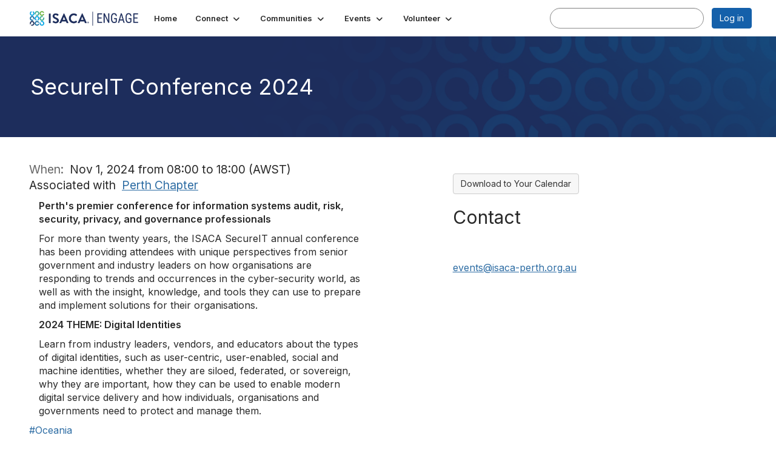

--- FILE ---
content_type: text/html; charset=utf-8
request_url: https://engage.isaca.org/events/eventdescription?CalendarEventKey=423cbb65-1e5b-4828-8140-018df875f9f3&CommunityKey=4a8308bd-b248-4e86-9944-6a3c87b88196&Home=%2Fhome
body_size: 34246
content:


<!DOCTYPE html>
<html lang="en">
<head id="Head1"><meta name="viewport" content="width=device-width, initial-scale=1.0" /><meta http-equiv="X-UA-Compatible" content="IE=edge" /><title>
	SecureIT Conference 2024 - Engage
</title><meta name='audience' content='ALL' /><meta name='rating' content='General' /><meta name='distribution' content='Global, Worldwide' /><meta name='copyright' content='Higher Logic, LLC' /><meta name='content-language' content='EN' /><meta name='referrer' content='strict-origin-when-cross-origin' /><link rel='SHORTCUT ICON' href='https://higherlogicdownload.s3.amazonaws.com/ISACA/e7f8bd27-76da-4ffc-9355-463de0e089ed/UploadedImages/ISACA_favicon-16x16%20(002).png' type='image/png' /><link type='text/css' rel='stylesheet' href='https://fonts.googleapis.com/css2?family=Inter:wght@300;400;600;800'/><link type="text/css" rel="stylesheet" href="https://d3uf7shreuzboy.cloudfront.net/WebRoot/stable/Ribbit/Ribbit~main.bundle.47bbf7d39590ecc4cc03.hash.css"/><link href='https://d2x5ku95bkycr3.cloudfront.net/HigherLogic/Font-Awesome/7.1.0-pro/css/all.min.css' type='text/css' rel='stylesheet' /><link rel="stylesheet" href="https://cdnjs.cloudflare.com/ajax/libs/prism/1.24.1/themes/prism.min.css" integrity="sha512-tN7Ec6zAFaVSG3TpNAKtk4DOHNpSwKHxxrsiw4GHKESGPs5njn/0sMCUMl2svV4wo4BK/rCP7juYz+zx+l6oeQ==" crossorigin="anonymous" referrerpolicy="no-referrer" /><link href='https://d2x5ku95bkycr3.cloudfront.net/HigherLogic/bootstrap/3.4.1/css/bootstrap.min.css' rel='stylesheet' /><link type='text/css' rel='stylesheet' href='https://d3uf7shreuzboy.cloudfront.net/WebRoot/stable/Desktop/Bundles/Desktop_bundle.min.339fbc5a533c58b3fed8d31bf771f1b7fc5ebc6d.hash.css'/><link href='https://d2x5ku95bkycr3.cloudfront.net/HigherLogic/jquery/jquery-ui-1.13.3.min.css' type='text/css' rel='stylesheet' /><link href='https://d132x6oi8ychic.cloudfront.net/higherlogic/microsite/generatecss/678db6fd-58df-4603-b164-fd8c2db7a01b/4869caf4-5598-452d-bb20-654ab12fc124/639038371162230000/34' type='text/css' rel='stylesheet' /><link type='text/css' rel='stylesheet' href='file://fonts.googleapis.com/css%3Ffamily=Roboto:100,100i,300,300i,400,400i,500,500i,700,700i,900,900i' /><link type='text/css' rel='stylesheet' href='file://fonts.googleapis.com/css%3Ffamily=Roboto+Condensed:300,300i,400,400i,700,700i' /><link type='text/css' rel='stylesheet' href='file://maxcdn.bootstrapcdn.com/font-awesome/4.7.0/css/font-awesome.min.css' /><script type='text/javascript' src='https://d2x5ku95bkycr3.cloudfront.net/HigherLogic/JavaScript/promise-fetch-polyfill.js'></script><script type='text/javascript' src='https://d2x5ku95bkycr3.cloudfront.net/HigherLogic/JavaScript/systemjs/3.1.6/system.min.js'></script><script type='systemjs-importmap' src='/HigherLogic/JavaScript/importmapping-cdn.json?639043095022291289'></script><script type='text/javascript' src='https://d2x5ku95bkycr3.cloudfront.net/HigherLogic/jquery/jquery-3.7.1.min.js'></script><script src='https://d2x5ku95bkycr3.cloudfront.net/HigherLogic/jquery/jquery-migrate-3.5.2.min.js'></script><script type='text/javascript' src='https://d2x5ku95bkycr3.cloudfront.net/HigherLogic/jquery/jquery-ui-1.13.3.min.js'></script>
                <script>
                    window.i18nConfig = {
                        initialLanguage: 'en',
                        i18nPaths: {"i18n/js-en.json":"https://d3uf7shreuzboy.cloudfront.net/WebRoot/stable/i18n/js-en.8e6ae1fa.json","i18n/js-es.json":"https://d3uf7shreuzboy.cloudfront.net/WebRoot/stable/i18n/js-es.5d1b99dc.json","i18n/js-fr.json":"https://d3uf7shreuzboy.cloudfront.net/WebRoot/stable/i18n/js-fr.82c96ebd.json","i18n/react-en.json":"https://d3uf7shreuzboy.cloudfront.net/WebRoot/stable/i18n/react-en.e08fef57.json","i18n/react-es.json":"https://d3uf7shreuzboy.cloudfront.net/WebRoot/stable/i18n/react-es.3cde489d.json","i18n/react-fr.json":"https://d3uf7shreuzboy.cloudfront.net/WebRoot/stable/i18n/react-fr.3042e06c.json"}
                    };
                </script><script src='https://d3uf7shreuzboy.cloudfront.net/WebRoot/stable/i18n/index.4feee858.js'></script><script src='https://d2x5ku95bkycr3.cloudfront.net/HigherLogic/bootstrap/3.4.1/js/bootstrap.min.js'></script><script src='https://d3uf7shreuzboy.cloudfront.net/WebRoot/stable/Ribbit/Ribbit~main.bundle.d123a1134e3a0801db9f.hash.js'></script><script type='text/javascript'>var higherlogic_crestApi_origin = 'https://api.connectedcommunity.org'</script><script type='text/javascript' src='/HigherLogic/CORS/easyXDM/easyXDM.Min.js'></script><script src="https://cdnjs.cloudflare.com/ajax/libs/prism/1.24.1/prism.min.js" integrity="sha512-axJX7DJduStuBB8ePC8ryGzacZPr3rdLaIDZitiEgWWk2gsXxEFlm4UW0iNzj2h3wp5mOylgHAzBzM4nRSvTZA==" crossorigin="anonymous" referrerpolicy="no-referrer"></script><script src="https://cdnjs.cloudflare.com/ajax/libs/prism/1.24.1/plugins/autoloader/prism-autoloader.min.js" integrity="sha512-xCfKr8zIONbip3Q1XG/u5x40hoJ0/DtP1bxyMEi0GWzUFoUffE+Dfw1Br8j55RRt9qG7bGKsh+4tSb1CvFHPSA==" crossorigin="anonymous" referrerpolicy="no-referrer"></script><script type='text/javascript' src='https://d3uf7shreuzboy.cloudfront.net/WebRoot/stable/Desktop/Bundles/Desktop_bundle.min.e5bfc8151331c30e036d8a88d12ea5363c3e2a03.hash.js'></script><meta property="og:title" content="SecureIT Conference 2024" /><meta property="og:description" content="  
 
 
 
  
 
 
 
 
   Perth&#39;s premier conference for information systems audit, risk, security, pri" /><meta property="og:url" content="https://engage.isaca.org/perthchapter/events/eventdescription?CalendarEventKey=423cbb65-1e5b-4828-8140-018df875f9f3&amp;CommunityKey=4a8308bd-b248-4e86-9944-6a3c87b88196&amp;Home=%2fevents%2feventdescription" /><meta property="og:type" content="article" /><meta property="og:site_name" content="Engage" /><meta property="fb:app_id" content="856864657660833" /><script>window.CDN_PATH = 'https://d3uf7shreuzboy.cloudfront.net'</script><script>var filestackUrl = 'https://static.filestackapi.com/filestack-js/3.28.0/filestack.min.js'; var filestackUrlIE11 = 'https://d2x5ku95bkycr3.cloudfront.net/HigherLogic/JavaScript/filestack.ie11.min.js';</script></head>
<body class="bodyBackground ribbit emeventdescription interior  ">
	
	
    
    

	
	

	<div id="MembershipWebsiteAlertContainer" class="row">
	
		<span id="MembershipExpirationReminder_87b2bc5c54d44351a019be539553544d"></span>

<script>
    (function () {
        var renderBBL = function () {
            window.renderReactDynamic(['WebsiteAlert', 'MembershipExpirationReminder_87b2bc5c54d44351a019be539553544d', {
                alertClass: '',
                linkText: '',
                linkUrl: '',
                text: '',
                isInAuxMenu: 'True',
                showLink: false,
                visible: false
            }]);
        };

        if (window.renderReactDynamic) {
            renderBBL();
        } else {
            window.addEventListener('DOMContentLoaded', renderBBL);
        }
    })()
</script>

    
</div>

	<div id="MPOuterMost" class="container  full ">
		<form method="post" action="./eventdescription?CalendarEventKey=423cbb65-1e5b-4828-8140-018df875f9f3&amp;CommunityKey=4a8308bd-b248-4e86-9944-6a3c87b88196&amp;Home=%2fhome" onsubmit="javascript:return WebForm_OnSubmit();" id="MasterPageForm" class="form">
<div class="aspNetHidden">
<input type="hidden" name="ScriptManager1_TSM" id="ScriptManager1_TSM" value="" />
<input type="hidden" name="StyleSheetManager1_TSSM" id="StyleSheetManager1_TSSM" value="" />
<input type="hidden" name="__EVENTTARGET" id="__EVENTTARGET" value="" />
<input type="hidden" name="__EVENTARGUMENT" id="__EVENTARGUMENT" value="" />
<input type="hidden" name="__VIEWSTATE" id="__VIEWSTATE" value="CfDJ8JEeYMBcyppAjyU+qyW/thRClG53DQkckxeBYB0CyQFzImSAf3zrLz6zj0mzQm+1YQjg8ytjPfhWcugPVr3A7gvBsKS4K3LKbeu5ELHu2omTsn+4OLLMRmuhvBcSLCmLdT1YH2GJqR8sJkhCwU37TEgv3g94vjrQa/5G2azwb8z8OctnYnolO/dy3BPuHVIu+89Ht6skA8JikuyxUyiVIw0eYD0jav5tHKSKNoQ0O+MrHthW5/UarSGwXFt1ohu2/UrBd8QPNYFn6fiS0fbdWCM2gPsh33uFAE4hKkLv9Jes9qFzL03kANHqPl6NQOI4GEEVKM4doKlR0aVHeUUZn0Oh/Ja8FWF3l5wsYKeRjIiPoPqtub1Xi70Jv2Xrr68kpjWBS1ZTbdmh3J73maqek3sou4uFFHbBbEPiQYurYG8VhSbxnxHsWU0QWy/NV7E3trCepOYcT9+p5cV42/n8xRZYWOkWTbDa45rMngesoTTliSBr4eYxnfD4n98VvFj1lUJIhSX63fTqQWnT2suppPEbB8XMPpG2Efy9p9Hq0pw2uNMH21HQBzjBNhzUscI25gu9D7et+DxAy2BwPvReKqcPVHnnfLWUumvBBKAoBypzWArBnXjU+oHVQyqudAteterUgkT/1lrb2e1huq1PzLSFcK7Mkzbt7ngIKrmnQD/AQlWJyX2yKZet5gQRg/azBh03YtIvhnSmwyllN8ewnf1Bjbi8sRSy7L8HbDSUIhTArO0Uoat9pbbtGpPTKUWpf5lRvFs1Cq3GGMgCV9sSBEv3TZiJulQMbW0OTyAF2MhC3vnNvqjVuu2+jLSc04CqLe6RG+iIDbv2AjIkl78TDGSbQxh4pzvJ5eLRBS8vBH5TLvBPIxsW2hPYKOhVduC1mvo8//MD9bBoGHD3jg46mCa/JtKM9xnO5a8/5s1O1aoUQg0L7A1l4qGGwcNBmuYbIC2oUk64pzWUKJSugC+CGqKobLbHUEDLfQZPjiOwoH+8cLi822EYE7BDRVSQNslzf6WWkZdlOvKe8uwhsJltIzAIFw3vyICZnDWv8YKgvGgQo/9RuVbdsUpcWzlGQwnXHcud0oDbC9bP/zNdnaE+d183KzAIrWzZ2oj3B40aExqSlofuaNBE6vwVuvW7PeBbL3TtI9EOXh7Lrb3yxGkbv5HRrCMWYcngV9U/dDmcVwjfh6I6e5ITelQG3sd+p9oZbQIpTiY+NOvzMYNsfcOebSrqZPvo+RAGBNtkAc7Mm5AH+a6H5KLZ4/Y9nf84h6c6X5Fe1jQB06ZLvaoy8OLezbtHjgxdE+Oki02f2fmAeAzJ1AIsC/Hfb/Z20ZnRAjqsfsPHHnAO7lWWDWDL9I1jdIjzXu3MJRzjTLPUIxSpSf+FVuyhG3D6x/5/Kfx1+vuljwsrHNnRAjM/D/LfJfGGFiEH1J+mkGznSKD1hMx2VVBaDHwo/LFyhOM/4jlZ1ERDlB045WNHoLIBK6aBix9SY0f/6sj0/k8m0TBO2jV2lvdnw/EXh/GDXfR9hH7JdctIUO461uTFWFEXf5XNX1nV7JR8Ph8Gbew5xIMeCGk+WyEUXoe1pOAnppPlmeKNQltbBdhTYcNwIEazxtdfBTsHzvNU1qZ/[base64]/9TSAcfF9bkrZ2c9n5J9gfqmZOmM3hy0kl92r2A1qOpTO07hvyhdRRjLgCreIxFr0Yjnwl14JFZzVBo/vnpo0UN5RlhQlA5nfoQmUdSGfPIm56ME3WwxbpvbgjcVxjhinf/XTaP8tLoAHL8+NBkzeF+8v0zb3mIb+MuWScpuYybv+QW6iLavY6kqr6UKYsPqGHLKnYTpg+5mAAu+F9TO9itTS6y4FViMthZx0mhACYmWEufF2JHVc+2onh38ZW+tH0/bSKfb6XhItDKoLB2zSSHDoaCqKCqqGbFqtAY1oJq7FhrBSlL/T416tl/0bdrLW7wLiHuQL0xGKDCdCDd+aaUspts7xvIBef/+YHeYzJrlEJnZI+hmJKyvIh5v2Z7aQVm9cVrSQJvzxXIj/8L3KmjMSnj2coc8foOeAgkl8qckRlpyHmCg5W25HXct2jRU1ae+UnGdstOwjPbu9tiDNpvqHi94koD7LzNiXI1x57udsnRc6G7gqnNUPkd1GF8otM/grqUETmvg/uzcx03EC6T2IaYGntNDYNha3WvdBgps88mIjSLdqV6sQisfoUK43mo7oP7FLpdVSA/nTXvWjXPWPhXlGvyy+Fru0/4Ti2QP2+/aeAQDiy9Dfq5yFkD1OYGdDFMbgageo/kvxFLS78MLoH+TFwDP8FGIQcgSCcDSIMIMmAxqTW+bNYiEEg/Eag9tzcM/MNGPqJ4LOEd2Dng+JAhUU7J9kS4/WebaljyDFDxJJWYekpXjl1KDL4Kq+YrumLzVt9b25NHhavR6GKkmv0hmUt1A+AE6ebSfHCTOW+UpzedBQfMID7xNCwZ2hLQ06J/DhRdsiMNLauWTNz0LDnd7Q1WwvUzIIlyMHMsO/hnDGaQc8NBPQ7L8XIYcEfPnBYL7poHB6gP4WAIrq0xiS7la6Qw+/n2Cvqk53f7hkJpKyi4kAZWyrCWBhoxTQYVEQVGpgrtY0L9cF1/[base64]/ghqyAagimfGXjPOy9RBF5qP9QtzP5jpUIoGYJfRKJAWRVHrYGz/aRmGiQ/n49VRGx2JbZGjJ33emGQ6qCl5UmI84xSh9Tx4rThQkBPL/8IHlIe9mgt2FFnNCpodp7tPvRypTBPRUqdOhMEtRtTHVhjEYYPgRLxV9kCeSWY8o4Z5lAbRNX4CYzSGF7cU1cw6XCOQv9hQShwKe4wdrhqaJSyCl2v078UCDUp8RSiPNqa5guoV6gkxjQ9qy/1PeBSdhQnXCSeqIHESIpXA1rjyjWZRzRUsL+ze/Uv+J6UgtiXg7o3gHPqxd2jOad4SopPuF66jR21z1s157whCy3S/vl2DTZS4UqxUDrprzQoTbVHTiGVVrcFptCeDGo/RutFtd8z+hSOexrEESy6VVZFx1Cg7PDup5i2idIcJvvYHDxel6kfnGV2vcspuAiGuRKRMpM80HhQ/0Lnrbqo4XrrEhrizDDB3mQJnTFKkNHM26wi/adouNDqOgP8xAB1Q1STT3p4SQLeZ+QqFn4/VlNuB2B6jMfQWEY8f+nAAruc+xJ5T26evHmYAbkY9Bi700i/0QHsxAuucXJxxKtgmWDoXiQlIvLKcp6gxYDvxM+eJ6mAgxyph2mCoM3fB/p/49sLv6QTz7wASke6yQLELmJCYC/[base64]/YjdFktJEUmmkHtvOVFdtjcQ1KFq1NXVla8wC5NYV0smKCGsbNFavtllP27FWikzRB30jqlmaYXR4CxGMAS/7c1Ca7oowvVDnLlnb0yxWoY/v6SQN04jXwCDOYvOnt5PjcM6/ObQJTAaFU7YJClJ6fqIbpJrWdxVu+cD5eUjVhPe5nw6v+EcWsKm3v/iaxMv3oA3zxH7a7zz7gAyUAhdQAw1S6Vk1NO9OV5dQmDSHmie2UFRL4HDZMkxz8lcJRh8CrRb+yqKr6U5GodDcRw8S/rbFzBjrFJKjN5w9Sm6hsqdghGnE3F8Xyt9EAqND876R80IDLdipNO8QfcUAptSjrwHGEnsi507goWYvQDeptS+rxgnkP2wUAXNs5278IVrN/A6EkIMYB+6nyEOg0r65A4tYoeRTuWQjCqWdSE+FAkPRS/33oNMQngTunChp/3MQhGxICBnenl8mxHe65ee+JIVL0E8Q7++GyNyDvB5qr+mu5qwqVVosK/06IBWf5IEz4rU5RoOLNR37QCXMra4yHomsmC2qRXGbzOjhfIV5BHDlsug9P0dKYEN4IFkY20/7EkWQTX9NflnnRFYtGkLwp7/zue3LK91f2UxOIJy3N7exh7NI88xxJ44uN8sbrbfBWvfbXBz4ncm5VqX+kInAKYTKxrZkZkVVHNty08Cp1BmevBhoblt3bCRZWKfujCaRbpI9gl1wJqSRW11k5yp1NnJ+fPIdyDKoz/myhneO67XIK30CWoOqzR+c5Nx3xk5o5oEZROlT2AzjpXoJC+BJ+xmLhAV+zcRVZYh4cVwzASOEqKdOtPogzsuah+49jz5/ZVUemYw8Q9vVE8LAQncV0wj0aRDgY7VxUMOB3gTm0k6/07lGAy1R2Q6tF1/Nivajj7X2y+iIeFyxwAYTW81RkE3gCUhLme5CdrbnwBArv7MW3wGqOacJiHYs9dCk0+RoDYk1sQHVmcHnMigpmicsJcHXVGd/d9Hh74vMSDGdS3yM51pEM/qQH/yuFaIaGpf/ZJjqioBn8pjaTIogxTnMLYBewmpif/Lhn/X12QBbIGLEHzalH/8UpuOJhT640yOcqkfM8CvOmkmUFSwryzPA798DCWBglzpIAztWXA/rrHp+KCP3WGLdwV9OrZUMYdp0LE3y5D0JbyvsTJCjNySHA68fEatGPRYtRcjgjzBDCfN06VJf4ETebEIxzEpF9iA0CekceafeiaIMxhTToB1ex2Va/[base64]/9R3E9sDMHP3i7/zmqR29pkfhLFqv0NIAjV9koFmBocbWbruTLRBeqULoE2p2ijqbS6nWOY9YoQ5x6mw9Zb6VcDeCtB4JII5m7ntt0lrZBlq/COk/AaJYvWsuk3HPUgcD9HDR0k4RtiyiP1SgMIcbSj9H+dznXnuZD2juq5jTr+u0UfTSX3HO9te3BOTBPM3Er1QtdQmJNzSiAbIpttR4czLoR3DKWOBp/XwfCxcMLNWRsRUmmPPS05NPE52AUPzsHcSVo3c3scNxYLZfq3OZ5a6gdGGG4Gn7z5Q9oCzW3KOuDqnEpxft1BPSQSxPcxbrn6WIWvAHeUV3RsbSJ9OCHWtXyPXfgS7q1juIXCyGNVkiTSYtwF/OEofuFwhVKo2H0Ic9frZePxWz/LwuSgEshtJQVJlfwxwV4ZcKzTvfmHQwGx4KBWY652WI1+uudl7Ipcgs4ZqJJbZ5aVoaT114BTCZ2Wu754kQRLDSDHAMDYXlG/0IdpRMrjBAMlIeEH/XVpzKz0wdxBEDdHSmdTTAwDhEyuFYz8LR2GMcapcwf3wJo23IxQl9vCXaT0dyFBqs/dQ9596kVoadJm2dNB2hsjY7aMlzQvwkt2tefeiW7xkgB4hFEnN5IJGh9EI2fIobhEMTySySRDKL8t/J007VOmyCVGi6Qq/pS9swNdMbYjHSNNTAr6pCiIFo215/63yrkpFbMv8rCHNvfPSTlguxNSX4cn8sr7OL2/0QF8nOlaT5UqEtPQVIMgr5BI5uXZCDgob04fznkBwTnRS6GGUIp0965WQlIN15H8E23dqyuP+JiXF4MHDt9yWwGgPk5nAZrmetQPyCOM317Pr+U7sJUR0y9dom0tvC5Z4/FsIWCnMFXZNcpPpO7yj4q0BAF56BMC04R6b46XcDl5kpSSJchMJFGpmvAVqTFdvOEVXahauWS2BSCkUi23/Zgy+3MIpENpeFAWctIqA3zqZLCL502ELQ+HhSQs1NU/PuTxrNNLL9HUvTR+vQmss5t9lJn8HBN4QHCHaPGlLI/[base64]/VcoS0mqWTH16CMJgtmBssBByDVshm2jc5W/emvRBIJfTw+9vleFYRTXBGTqNq0yrXFC3wEhhJeGN0imTQ681Qz3K/KkX65x0CCk44nfc8pRlXiLaXQxW/ddC74i4I5uOdoCCyb0GnfZ7X4lnMsBp1IXxPFpp4ppF5ykrd7Y9Sqo2FVx6bJ8DHw4pWKM0yuPzTIqTn+/UHHGiIW/0pCIWzbooSUqs6aXWGa3K/LXYIjqtH3k3eBm/aCHfpqkEBDdoHaae0Dphfwg4D8k/KA5PvmPPHUHOUn4NDAJIo9PK1DEn/aUdnNf0I+QrdiHFo1z0bsxLNI3nPak8AXSMQGr8n5DwzXtFVSRTfBjZWQLsYdXiawa3sqKL/jgdDU18nhdD1vHx2m+kFbat8lUHvY/k0Law6lQlIOOfh+gNkvgIaI7B8KyhazXRbyh50leF8kggBnzDPqKty773XZlY4LRSoAGyilZMlY5s0X93PpAcWIlvcfCMtlZLM9FlpLIQ8zZK7CBYQfeci2TW41t4P4y4jFGEvBBJjlK2+yqlYLAKjSkWEar+m8DYfrgsB3/[base64]/n6kolRvhUJga3cW63IqnxzNdc0QXlOi4q8uwPUtbDHZLPIIEAZ+NP6s9rN6u6nlYf8arIONv8wczHVmuO57xzH8m66zqMuhrgRlmGHA2slHHhKaAbkx6BcIGqZaCf5FLmmmZixzPfO5C56gMCFtc+oMl+LgpYGEDQFNPn4stOb3ZPJZ4Rw7anSNYyln/PU5ZaU8b2qRa4X8tqj8NRYY+kki9ZSZkk2QE9GqNfbAzHxRoI8dU7FCejkh/mQLnq6P41+2NBRCcGYrnIr2LmLa2ltor9xsyBWtoHybv/M/d2ow9ay2F1HKsYFxPzJzjLgbTn5L+BGXIPO/RmknjkwwqElJOMy4/0hrmdf9CIpX0Fm+f5qT+Gi72oUpJDhcM2T5r711yfn2z4VIE7ABwvyLgfnqw6JjRM2q21Nh4baf2bsiFLx/PXKbLxqi1yIcVgY7mJsa9As6eGMmKUvExabFoPIjfa+w/TzJyHlNQhzpU3sU9J3AWjS6EIpXLR1v5vun073ktvT39K1VkA6TgZ+I4vg1OligCPfS+jHcrkmOFw3dZ/sawQgxgesdaGc5FhW3mm3+RDSqRSnmVNaR5G4WRYwrYtK1CXgfot2/ULdy5K/Soy4eD5BsbCmYXCIP17jsmv41fkDypCMvDrK6n04v7+LFc+BvuROYah6qo174TEg1doQu3CqXfS2/G+CCb4D+F37m7gSSory8/qLbp/[base64]/mSvDSiiyzKrGcPrUqE/3z/GRucBdFU5xhzDlUjF3I/XQSj+RGTgML3okq7n4x/[base64]/gayrwxNPQjyfvXhEmZvM8T9VkZPwLs3rhmZjCWbECFzSg1oFvNkSMEP4HyjMpOS5ADI8BXh3bnXyMOFyGQR5NaMLuyLgjOoEsZPGaKZDe47nL5l4MPvYOHkmhTQM8QbBGMdcE7+Qc/7jRvkjkjc2SU72bOaC8WW8HXC5Vi9UeEODjPxZ7W2ycK3uby3lA6I69pGHmSVI/b3xXXjPlHDhErT6JX7ukOUFGaPNHIWjQv3mAwjAbhHoM3pygVYHmnqp6kW209FeT5ELmxXryMB1z9V8cipcqswTmPXrNKRFI/oo4SkzC96n8+hudIefbk8kXmTrcdXwNqQrpmeJhoksXO5Wdn4ZhPfBIg4LEy64cYgeMtM56MlCWA/J5KHtxwChNz2oITWUwJkzlt7FwT1MsxpUaiY+i3d3z+9ckrryHCDwrf4/2+/PdXjreK2psuG0nI+FDLxB7W71h3o3iMAwg+ZQ2Ekgu6BHzX0ce5BYgH2mhAzij4+S3XPwsiSxPWjrNuBq8uGYZXvDWBduUl1CglLr0M2cvU9G3lGWsUEDJOL571LlgpVh5ehjy+SdKoFopDfET9chU95Dd7cwZYbDmzta1T413tZ4y1LolnhyzuvBighHVcrO/DinCfAbMvbfthbvtOiG8WAybd3lsOVpNeE5c1sk6v5eC3pw2M+//V1kwCNO/XCBCrLNcqViljmctB0BDLI7LAijGwjqLG+VWCvk4cn23QoP8lYwRwOygo59vV5kyTu3SZ9boqyUpZ/4tZ27eAMDkk3NlA8R5r+cVCd1oU9LwuD3dhaM8Wfbcj4/wOv1NNEw1pmKkgMZ4PxhUHS54zZTURebpiuCLiklBv8WBGP3t3D35OddiNODkMZqnbfSsg8ZxTwnH5aE2L12G7XG8Prqok+AqK6GBk4BpprRmeRgpOX17K3t+a3c+bHPQVppE+gvism85GS2ihFfsW+NwRLvRXROW7LYDNnwphO7/v2TvwusvR2DdOJMGhP51pUJ/pkJJK5mgQwrdPUyYe590vzHhxgy8+7WhUtvUfWJhJdZ0A2JwK99OGd6LPjkDa/8YPl+g/dZRua6Rz6QkcJn7KylU42MAe7yg1wrx/6A55INExHuBxqeVnA/aVktShvTBf08wtvSDRPyhN/5UVO4ETBmRUN8Oja9qtAkYBSKYaTU3r/XS3YAaPD0UDQYpEsEM02qnDMez73R/ASciw8T8bAlqz+jMXs1eBRMF1Fa9vqwHnfyoh0of/mZZNJHib7o+G1plGU1b6+TA0H/2dD1CH1nAzSB9OH5SQyndtRpL9m+DfqDw7LoTnM8xoAW5UANWx0eQAlq9F9Rmec6EK23sd3rVtSarRwHuOkpeTnI0aWVcj7RCZid4R1LL1NsOa1pkL4EdQJCxPjaNFjHBJRDFwUzDJ4GXtBMRCG/[base64]/[base64]/ZKUmmIOBORYZK9voNUla6fNGQxhwFs/OJ9Ba2vjcdByadcbkhu3ZOnmSmk4Hzl7GY38pbl1Qpanlu+cI+pyfMjaMK0cbnFvj5Z1y9AyZB9JHDORArRq8SJCkASrCRvGc5K1UXHvIb0CZtk7/GXGhN/n+R1T/FHDC2Mc25/CpJwSxZ5bfvC74bYojyIf9IQhrBfxZuwm9M7OTv3A52AFPGySrUCJNSh9jj/BznUKSqWN261DOhwQ4R/G6o6B3f9eO//3XzaW5b75aXWOjZnTdJMDLsKP9IVltA06tu4N4JMCoCUqiuLftAMLpuAanlGThJ+YlyEwRDGuTxoHlqVAMHDWi4ln9t6WBPCCDvX3pGwydUmXZs58PHAdSCcUPfo6/TGPqTwgm+WXp9cHhaIxUPr3JaMHgNTbVtmS14A6zWJQempMWDf7U6nOxHi/yBnmXdwH+oPEgKlLcir98DewOzUbXGGLxztS2hkvAldYE+DborYpxDQ9p2Mm/VYHNynYFO8m1pF6NGDdN48ykUsQgdNpuu+kWJUBl3DYKvWbOu1cJrl/Ep2q4SRfr0++7mto03+suQdF1aVa0Utpubqun7KSX1OlCeBfYzej3x6vEeErpqPQF+7OueTEGd47veqheLz16o9u+bOlIp4K2wqJwWMrFPu8BoZzWICH2nYb/GAAbs3XAz2XdcIZgTzzFmvtIQ2hIIbfdLDJCwBwj+Mq0XIAwCfAd2CljLtQP/EQMiQZ5btf5PSjNTtggeAb9lN44/nh9wivLfrLlRp9WMb6K3WIDAHQWLHl3dkHXFXFP4wwqJSs3Mog3vn4TuzMxRUr9Zbr4KNPx8n1GGXf0RDn4elFGfGJpWLsnQYw9EIKGxTcR1b/cIU9TJoXydK38lHHdPLM7fcqLHLHbtRRW0dmdpuNAqJ0MiuoLvdrZ9pHcvDdqd9KqRwFljQeK+XZg/L+NqORGchAfaOe0KSzVAPE1cHSiIbMTCKDovRmldF1aGNf+173dPNOjvzkXqGhZn53HEB+T1rdnRrtjX+SlmZaq1SVmQpe6oZ55R3diD7fwFgMFUtx0YL/Iz2OR9g1A3+2J0/[base64]/sXgIzL16x4QqacPh2M1G7pHOZYu6x7rVA+hv8UqBVAdBT0Ge1tigHw7vj9ZOmDkPOY9JHETCXSZroiqDeObskduSVjF8nb5GHuEjKg/Hbte7HORRKIuWqLRJ2EMP9HeC4yen/yvtmsC7LMMS/oSN7sCAIhHpwhQQR/8QclN+JtbOVKnfxUpZAMy61SPTmxb77jnPelMqBDJDTH1NerJ/NlWFRUsh7DLMAvbM6eTxRyuQX/DKxGFa1B7J83/XsIhNkboYo+/ScmqCZaE2bwasRkuTSJsIYYKmRX8bKwBS0eXOsvdwPiF2egvCGp35KqSfgzOulkzqAeevfmpMqpJgKsuhL8IMz3X5U7t5VOuiSSiYBDwyCbhqDM3xpcQN3QrWSc/FKOl6ok1bptVjrGw3ZhwSKqH57sub+6kPeG4p3hFd0EEXTnOFweEqghO51MmsoljeqhpCmZdw6hZ8K44vl/rzCNCD8M974qVK0cVBThCDxZZdVYgjuC1GMZlFNjHpBPEHG2+W7jacw7VKKJLZFFGhZilQmvT4c35YJLU3Ymc+trczcUZGTQEGQeLQVOmMK1VimN/FLBkm2+sdF6UXjDQ/g7wHCHjP1ZsQq4cqBlM051skec0Y5l7R59UWFr1XzF/1y0Jbf/TmG149IuocetcVs6xP84rA0+jr3YwmampeYdFxLna34wA/EifW3YG/I9fO5w1tHcfXD1jAalZAF7eD83dsYJpdXvOj7Mh7rst8BCn9jKOjOHg0l6nKoHddLXEbMLC1fyoiYFhu5d2d699oGqcHFE+z3eNZcfBm3dL2ja5o2lDFzO5VxTxAW/69gyTXtpuTCZX08Aa5OToIx899/EwvFx1JQftrFAirVuzxrzM8v79rgli+x3tPVOvK7fvedLOJ5g3BZ15rxb58GDLDi3dTMVy8DScOGTmNV3RN+/AN6RhCmKcv7hluJaDpIcfypYTbqLYqq6V+7oX0tpdsB97yfMqbydxzjN5ik9K1oOyQ/4dXcNX7CEe6wzf1/K/wHPpJgVAXQSeSRLpW7iGUu5FsqT9CCujW4KpvLywgIhFbTliPg2rrVpTJOjiCRorJfaZq19I8mgauDj2jnrlBijsW96iExPeKx6uFmTSwloZ/is1AkgOdzcuttGMhhTN3S6SHGl42T3w4bget1iUW1FVQkFLc8wJpwH9+EEkbzQNPV9a08PD5lcrMk48KEMKBCwRURei/4OxM9IjMlhDtDPPfVc6qBZKFMwTBvcI7yeU3Gz8QaTbMpCbPob/T/[base64]/CuBCh5Szl3VOcgh/tcKQ4gPbc93X+sUsX4U93tm0gJMSkjhVKnbfrcV3pfexbx46OnNOQJUTaE5VNFgzpV+YI3wzwjFhB8b5bzIGP4E02tGqfKaxOesBe0te4g9QCZ6mpzfMnet59yrqBPjnFBJ6tf/DmsnSuCBlfn7/06gyIqtosua7tOVtfh1ALAt/TRjTkvIYl1eQyfvvB2od5NfUiZVrwTD6Te5f4uuTolFXCy2YJ/GaUHyRQNoPSA/6a5TFHIf+z0c5SBOBxksASq6SCUKTKSSIHEIozbU5c4YJ58AB0bvemACsEyyYf8OhiPmDQjshKRf45b+YL1DkcDXII3mmjPsQ4iLO+Mrvf68y8oK2byx4RMpYL9ymLAW7gKg6SIM32RMjFxIDoEAHEBW2oLJumEip7a4nEeJ6fI48bSU6Qd0PJ08/zmusBjUPd1uy+IKqzy+4/cMTC/XQInnaLWKQWvTt69HoImxb0BEbKak8cTgkyOYeMaHQd56iQFih+uL5fGyKZPzmatB/Pw6OphzemqNWo/TL/xWM5RO7hxC0PPy4zk3gyjUUMGGX2ni1il0YMvsNN/JXE8YPEs/eUty27m8J0cbMBs+5S6VLlbTI1IJgBncGB/QteoNZlCa/uiHq9nGZ8OWxtVt9A+QNZ58SBv8L3myrWhCNSQgdPMrLzGY4z6yrjiVRm/lg5nxUdRNz+OV8sqYGg4f3bpL5KgrkUszTBRZZ9LsgWfluK4r5t13C2EONkK3kGI7n2G9zgtnfvV4bcMkblOJrU6Q6BG9CcfugeFKQ0q9qgDuEnY8k2jnHhVr4G6QR+nfcrdRx6qRn+irKLrqjSSjk/0sBLCKa6hvrv1XEoC1yJksbuSuHtnHIgwJYbJa6WVBx1syv51DVVwWmqkj24u6f155pey9anlpAgtFLXaXaBWUpzDnhFOVPdFMl9lePThBqIsLeuUPcjRYEXS/66mNH53BwpXU3AtbEnp4by5TRR6A0SOGho/cyTgHlZp/UaEmbFkNwH2nhRmKTfl2w4EC5HLv5yHLcM8mZva/+SodCwWsu9saIdKqoD4jgdUAd3ZSoVZvNbdGnji+ABSu9eHcunlUovRsi1L6MC+vsNS6Etmpeh6uGfGrd3tgf80CnSCvqM9dWfYMuq2yDNa4MNOq0/56MXTNlDrRunLWjiwsU4Si+V1C+f1hkZoz+MDPdjePCyYd+bkHv1qGGJk2Cuvn6dZvuykT+ik8GQHRhJuN+rTEmIU84lJyW2l76Cl1YocfR9IWR1R/OfEHJIMgkZBQT9rsLwp+RFdrdJ6nCtsA5NOQGF2XFfIAanfDVgNpsdH4cDOJL2jUVTnmL84bWXZZxbY7oC7vFIapBTRPAjrG4flBUkYFTJKun4/evxmFngjN02G+GcCRLiWoHCGYDWCIXzTWM9ieAD2OdLKm6e7wQ0jmXHzeaFfC4+MAaqFkpdJ72X3PK+B/OPWqK12sdmAz8ftF+apDM8lx4XsUb86woh7uISbCJDHsGd0mkzRQOr4T9jm1AyHf1TVkTkuVkLpiUdINnfXkAPwwec8/sipDfYNXH16cBxOhBl0Q92ENWW6T+s7e29qRmtZXHgp4sKZNga9EBYKJBVXVd8c/PVlrBRz6G3lOnZwm+3N1Poil8+HxgcqoWHWNC6sz7eoJ2010b3pH0kMW9JM8vafCwovzy0nVFkU8PZeRfJ2g2S2nYYOF35va7koN9mCUtlhbxVdGGzYB+gqzbJCBt4plepo7Do9PZuD6tFv2YurnJ1HgUfxWwC7XujDD1TY0ofKBZZLILS+x3Q2rmGAVcoFAt/SxO/vl+SJe6w0iLJGoGxbWQ5tSceqYy4Abi94gTf2HF78Ccu4NhpDPbUh0IA/OfQIfGsusdxzhVLJ8St6Jay4PF1DC8AW6iukQ4zY+nHfUFJYHQkjhlkcaESirfuikWMtY/w1LLNGAcqL4KgbpkJyg9qVV4WWnDP3H/[base64]/V7hh4yUYdcyMi7LPeIgC/C/UC1SxU0HRd+x+Sa4BdlEAWrKG8/d42zTeFHvoKAdjZiD1+KMbe6Irw2p3P+mIHiLB22uzVS4bAfYAQ8pwbCo0yJXDUgzaQ/e8uA/vQQPgdBcIeP2HNxDs5PLF75/9arD2jNai+8avKLZZsQ4hz0fVVaZXtZv3FqB8VmzAI5FFc0LZhCWydt/SgCGgGnD2D6dS+4Zq/gVCKixcIc9XONkIbIN7yUbuSTIviX2VeYoSEYhMZywEZkkwqk1IPMQj/mi3C9CcQDb9SZkuX90ZK1nyLdfn8JbNUEgIbZFZJCmyopcJQiHVHQqkwvnOrmZROy/o5Cb2ygpTU4rSX8gN+Iy7Tg0aSC7hLpScEZooAKmmTwYfQvc0PTHqK4JQmDY/[base64]/9I25f5y/QIzGJb1YkUq8Afu+QLCuDRNIX1DOOe+A9zXuRAU+KtVTDxjequpNiTQBoSY9g/1XyeF0RmKn6yxjb+yzrofrb87I4/HTLNpJ8M2yZ1Z3WX1y0tdYLA7EbvGwdr7C6Zn+pP7GQ8UvAgWw2LlKipc+e0tyrstbmHLFXV0iQsP4+E50u3vX5Mokx5KBigAMiEIN9EjvHzz2m8vOrlGb5v2E9aivRO7gGKE/XsaYoB+CDTUymz8lpk9bjdSuQ5WaAOe4EWTFgUOOATx/s0cpNgigQu3fYAD5IUtxL2JpiFSTMRtapd7VZ1XRnCTVu6L60+cZOZwkxxrIxj5vMWu3Z1OlnvlvhGTH1rEejjmlMER5iEUfzWcNNOpWkPyp0TDXVwt5282vI/S3+FqGRWRJvF4HyhGtRikCnKSvlsQziPTE6ZauDWo0QbvhbbsXBgSHXU9UhJUmySbX4AwYpW+j/XO9uiEJiQTvcBwstr6j7PxFc50200YkJVVZ4A0/4Y+uumfWyNjJG8/pxHmTTTbgGs9BFz2m3yTs/a8T0fZSY8KjJGovHheu88Xr4ua+5XCa2WumTMpzapz6ZmBkCJrXDsT+3xtboGnV77tUi08C0WfCNoY+kOkdZpCvGosvH8NVpeHm2qAC0d1IAd106tLgk9doaNx4rEjm137wv4qVHwRSyCSpk1WnLKGZmRwIUE/rztniI0/SYBCgKfGhpGysCXOFaz+vvHNLaZ2E65IeptiPwW/5hsztPbVytxWJVPj0RRGgEPoq9PDs+ofRfbY4QQd4m8+kbZfcct6qf5eTkaGwrz1EIqZtWpuebYLi3XOlIxaaYRYCKQl0s3UND6/8CnO7vHTui95yBarUW5dfkZYQRBy+iEoIb8qfn84hpY+a3+XgEY9qiBpoRo+rdItAdZ4CqgThed/n4QSgKPGSlZbhlbYxvcszvR2VT+IAiZEEtnYjhIiaokTJUylnvWi3BuZDRtJOSQyGpMp54649hYOwRFCq5EmjKwkihloAWL0WbtUmYvR/gh9J0vdRtnF6fAaWDRJwJGGN43JxJODNei8l8fIe6dbGN3WYIjiLvgP1Bsg44OykLLFZa6/ZSqmKn1Jp8h6baHow526MrKveUpi2L8xBGcZfJo3RW0/6KQrv27834mB04SOfjL9m3+g6pZNVS2fYX1xq0a6o+k4y2u6pCC7FBEjlIxe3Jp3bR3oPOQ/rFtdb4ogPnpuA+55nCwdp4X9tuqEpiySFz//4/6TFug6Gvqw3eo6n1vcItxAMsISmgAD2oMfCvdLC8Mj/t7cbAzmZ39Rv3RqE+0P3NlGAvAW5YgK5I64NPDEZ1qUBKUvzQx9Zp/l4n50fF35Na451Y0kJ91Kqi72X/jxeAxdtBfixjOB6L9c6hKSxeGGGdpMKK5iIRTazYO5uQlvxr2HA59HwX2HzNCo4w5slNZbAd8F29bx1lqMGJCeS7v3pjcp5E0GvFlnafHdprFolzelAKcDlZ0SbYE3iR8ACiWLPv/eHPCSNdmLUL/X7QX5lwClmJZX2F4VjdMchV2WEngAKv0hmtn97eR+Iao2sYtJgSUoOaU5EK9iJEM8lzY95HL5lBuvO0tkNGDJEyITGyhn0zztPh0DbUR3C6TUbjfcGhCWLm9IXwQbI9MZ+EErCm5jrUpa89qLDepvzQlS0Vm02nKRDGv+rPKG29Iyd7duaZKYNwJI/esu48rQjN8ol6GOCP7CUNYz0E1fiVH2tp7sTfu0+YCvY7+Pr1tGbKYKFWHLorhW7h7yFNAvx482g9Os4HwqLk4LCY6BtvnPqyWCBYes5JlqAeJIX+2CPGclHT3PsbAvHV4PM5Nh87iOsfxpzzu38Wj8tzNhnuOxZMRh+5hVwvwaWGkQow+GR1nwR5/jg6dqio6tysKFKNLO3Cq3go6X0uyxbKuYfbj1dOkWioRjc6Ohj/RVWOQUzyF8NyRuuXIwYiloZLn6NzfM/XCqvyunCCp2xhRgP7pbnKkdpGjJ3O4QWK6Vsp8P1kSlOdIMR+MLtFrNq2BfYYVVTfA+Qux+sXkiW4pYf1kmgPwb1XdM5SsxK/LBn7HzTgWqbZtIghBTaYIrJAI6Lcdddq7Jq1Iqiy/6/GEsqNRIR81Yg+2t1/lofd4Gbo3NW9Zpg00ShdwICqLJcj1r2TxTVoMd5dVpOAg8m7TI5S0Ee9FbUW8QADATKUtEnomYnURklfNTITYIJHYHiWiCzzrFLWq4rYEF71JfkgZRL4PfkuF3REYwbxH+3RcnlBCh3yvfGH+DtcpYkexBXIi54RJU0HOD7Sp8D16CRNyrakWs8zvDMLtBdEOKX7M/32Id0dXeZy0n+kiNV/p2qNvJQtnHkE1B7FT08Fpuu/MGkQqgHcaYkMABc7EMA/1UJgWEmSZuVze4AEBqermxQfPvunqDiL7AL6Uz06RvCrsRKRIvVE6q3RjnaYErJZeZddmMK94kKKj9jvSgIuS+sNHoBwlWYUioYSz+ux7xcVvyPzIFYXAC2wUsougD0qEfKoupHe+ysl5ZtcIOrfJq8GPzjumEynBUiDY0pxSkDMc/tcEJfMtdZugGIdNRqmEAxXy9Z8uGb1u+L+dPh5yFyIuNtxQhpRfU9HeDL91Tymc52mAP1Ww5T4HCgSQAyS5Mk0GSCx7ZIEbENrtst8oFGP5vEmSkXNl1zzboXl5gKzPLEAWKej2kAmKqfH/+0+0GymxB+VO/Nxa/aP4pw1XeF2UwXuHUcjhLunXj0WiK2uHbWBar5HQjIesouwc0TQVxzrb/PJYGQ286TJ7O0cVFHq/V/AmqWsenmL/FTsk+x+Ez6vlROJh+MZbwiLnqghmuerjUF9c4al+cMzZnqFm4SJUOVtxJNAVjUAlkSp7rejQhnshqEXqv9k/lkIjomxij6PoSZxT3HCjjBBKZDY0pGYea9QTWv/DAwhc4FJQd7DSCUIflP+En2Tc14NUHTUqcaTu3lb5ppLma3hBpkRM3Jpz7+i+E2wGnDdUiEQWTwKMvl/VR4JqESR+jYcxZIV01hBaEbE3FicPeno/TJnxvpaMj74lBa5NeMXlQvbcy3IEyonaeyhVF1SRPXqkcHjSB5HHcw9WSHwkm825U+AADsXUlw4W+OyzjrFlQLSX8HRTcSzZqL1MKDARhGj6vwRhwqyqvAaDFGhKO4nczzQjQ/fsUkS4VRCag7QBb5054EmAqYR1hNo2Fv5VzRZNds31dfQGbefSu56TL0o4wuLZi3X4owkTf5JnFzWAgiKlM7eO4a12I/[base64]/L8LVFeasF82x0XDm3/wAzqxAxbY3UA899+MNfiA9elmcQCxmmcqYFTTYAN3tfZdwKPFxcbrBfxE/AdsaGjzCvvbPIyrHTsZSCaKR6CEU9H+JHyln3EN6lUjwgjNhdL6xZYuv6Lui8PG/F24AotBIogSkB+kply9bn0WPy7rGYEwdTq8Hj8DI6r6hBDrOzSVUupkW/vXH6ICLe15VWca1T1Nni7JwAJTnE3juthboAtj3RMKKBS1+ebIMQIq3FkRrQGhGFug0UWNUkWjjRizBKV7AzI5D/mXm5Dxpb5ehGUvJxDZNIbWrLMHS1tp2Rw7qkbxqa6F2WugoB8FRcadem3C6nDVp+VpSg+XmGHloe18zK9mj98HOOPkFa1cgLm8fuQ8VuDXN01Hllshmxxjlovcn4eoaKEpUt+5/ZAh9XNVXureqAi2GatRGRV0qKNYSKiU9AvsaOGCfT2S0c2LtiBzuT5yuItiqPaw8iv5qiltCqg14q5X17aQq9dfkztc4Kp3mV5e6gfroerc57zqxfQknPrJxKNPYEUPws3jCh9pDvQOwljMBTv4L7u2Cy7EMv3VLS/1cu1YbBACORNXv7NyWbFDshKep+FB4CqU/G9uTyrT0jCqiRZ6RYw0TQcVn7P1LR9fsNAeBto4AZSLEG3njz671aMcPErgBviY4NeW/ep0ILcFmKj/WVz5cSltUzrkV9YQBJBSbM4y8b9wDSKsf0NAFDp0NJQ2cnKgDuXVOWlz+qRpsIdqFyhe79D6TAWU6FHvwocANUonO2Ionyr8X8WqJL5lYe6uY3gx3jNkQ0XV1nzQYOVn1RkaKKuM+bbcspfMylUtlWXJa4Wg0Nv+QLJjT7LLSdFbtaehoGG27YlFgmSV2hu/D/sErOYpbseDBzcrG9rEkfnWIG3b2wn4vSz7fzSjeAXOfGIFvDZmeC5/4L7Ora6GIBtgkLc48iJt33nw5y69amTf8BWbjNq7+xaBIxdp7IMBDKtfQFzuNgDq1WtthoXUaMWWc5t6mt4BpRVgP6DgtGdRjL05bG8UO/JjY6oQsL3yraUjYoSgP4ZLU0RRhyBQmhEbCSsmF74nISDP29wpqi4eBaACBEAlq85ui5gUF6wkLdY0VwMb2NY84/VYRhAveAlbMw0fgTnTwd1hulzHbvfWsx0QLhQSk45eQNYTFygTHfuXEYmjqhF7wlqnWSPFOKPFom8U34WpPQiP/i+o4RrYpxq/ekjKOFLpA81ikZRKI/0WMplu+mrxFGw1bbghQwh7EV+B9zXGo/PIj0rPd9V4OVCVuFu/GFZ9HzxBFCkdnYgqQiNFizMik8kbKmr/IwvB9wqVHef2ZUL/5XiRBWnoIE76QnLrz4ZMsCCQH4PpuYl5BInLJ/b8lw/nEDlmTxl8davFmPOyqJfub7WctiLvqF4S6JqBPfZNUeDrj8GCwO06m5FKQcw7L8XMAUczLduYkbBcxr3EhvUVXVJMG3/yfdG2pofxKFlxig9b9sfFSf0yswcP8WiyOyCZrk+Nr6+jSt0/2KoTRvKPxGIeIw30MbxqEJutUtZsi+xgdfRcUmAzSDYYJMGD3Z2wRVTv0fy/wfUDt3fKR2X3gPL6H0DTDhHCzpL8Pho9/GOHXcWALNLFw0rSUnvdgq6aIs4BZkziavaeeZ4doF2JXKwd6SvLKrr9l3pvVl6t123e3V+75ABXPGW/o8GxCdemVSXtbIH7mTtkI5Mu0guJ4UM6r6W/ZBPt8MciWShJIeZ01JHHQmBBRR0BTwVCrfzFjmVBg//xa6nr8hL7kdbxE12jrm2dJkY8rcVKTbp+/n8X7a11OrDaljhMWSRY954/oSAdxpGtQRW1EvC+TJidLZ8zqHLT+3pViiwlfH9Lu/selt6U4xOZTHnAJ7Lon8r6NptdC+5bFbP06L2O5hmO5+suxPbazq9JBKzO5ELTYP7cRszLv3KUQ9x+z5OTGT69mudW/eDJKvvotGyBy/O+jm1rb99QihmWBGAQmFwtMSrEm6wYNLl8EnwIn5osB/pPdShtt5hTcafi0RT2apSekhVzwTxaXH+7UzhWakUGZkxhvGWQ84cw2jr60NR7osqHupctqxS4FX3/c/tIuGJbOSG5o7b2RuMukdoPQMmgU8f/OwODHXVvsy6pWGrUVc8g+CzvlaHJ7NfRqbtgz9+fs+QHfmFpp4QUeDVID8DLQfiWatOSfeNjPioOPwDGdYc63YflQ0WRaoX8//6MHSlk+3SI7FqvYtQSnlCHrVBmjf9LyczzQH5omHGkJijAu/oqZYiXirWBURcjeI1UL8cP2b2B+lQ3IVO+nJNElm/KSyR9rYhorsDB6Zxpc3ueq0SzMa2ZFNITOfGXlxrJKZCQSxVfwm2MqDTaa2zWm4PKtyS74mlLXHLBCXyvTvYRUmrlM/HS6wJ+JD5ZQa7dkuLJeh5Ly2myajbJuRp+MlvksekbXrTPHxGPcCrsGdElsPemh0O1Jf6lo6M7llnKmq/lHkVaV/vYxcm+sEqznPLfOMvgQsWvwV7BvKY4npR7hjubnf3JbYb75myzIgxflQZ4nt/+cUucGZTUQQVKdg7RhFUtKXLTII8w8B5lJSSIVjN+9XsdHguol4ES96lxF7pnqHy/22LXCVjsmk149vH4zRsuCBiUFpYtgBRZKTkbiF8czd4FkWRdpjB3Jez3I2YkwmSW7nVnt4FJmBqdAqMc8Xo08BDCR0rWE6vnu/7hUaBiDgC0jKTo8trmgnyAzI35646KOH6cw5k3pbikE+zpqMg6cjv/X6efJD7GjxKNqueuRAcRyMZp2u/78NAGyiQplqTStV2Naeuhe2EOO0OpthWNyzDpwPTHBn8qKWUsOb3op4TkVj4/[base64]/ZrkFQQem7TsGHgrZ/EEIC2CNq5kbIeE/hUb8Zrd6QMi2yrYtCAUr/CAc/6VFge1OB+AocVL83JyOhyURxTjXCLvDuxZL09B448UeOxv3sKMfL7gCeulYAFNT1Zg6eJznZAZyI3k3zwwYPNhgCKow2RxCfySGIk/VZ2gVJLUt6Rpx3gBuywjp6xj1By6OdGWMTmbHmA==" />
</div>

<script type="text/javascript">
//<![CDATA[
var theForm = document.forms['MasterPageForm'];
if (!theForm) {
    theForm = document.MasterPageForm;
}
function __doPostBack(eventTarget, eventArgument) {
    if (!theForm.onsubmit || (theForm.onsubmit() != false)) {
        theForm.__EVENTTARGET.value = eventTarget;
        theForm.__EVENTARGUMENT.value = eventArgument;
        theForm.submit();
    }
}
//]]>
</script>


<script src="https://ajax.aspnetcdn.com/ajax/4.6/1/WebForms.js" type="text/javascript"></script>
<script type="text/javascript">
//<![CDATA[
window.WebForm_PostBackOptions||document.write('<script type="text/javascript" src="/WebResource.axd?d=pynGkmcFUV13He1Qd6_TZB3yTpPeUzC2hCF4-Iyh5AZ3iap9aebDZjdm9KpMJ4l7nxNu8RP1oUWwp1SRtzHWtw2&amp;t=638628063619783110"><\/script>');//]]>
</script>



<script src="https://ajax.aspnetcdn.com/ajax/4.6/1/MicrosoftAjax.js" type="text/javascript"></script>
<script type="text/javascript">
//<![CDATA[
(window.Sys && Sys._Application && Sys.Observer)||document.write('<script type="text/javascript" src="/ScriptResource.axd?d=uHIkleVeDJf4xS50Krz-yBkEPXzSF2OGMrMcZ_G_5Tesf9nTlN6Ut3EW3dwk2kvKQBL9nkiblVuFpLNisHsXhmWVkOPcO63kNMCnbRlB2yO1SEF1TUNEEuMSWy1UCu6DPe6AFsLh_JGKBYDRiRdjNoxB052E193FpNPEetYU5181&t=2a9d95e3"><\/script>');//]]>
</script>

<script src="https://ajax.aspnetcdn.com/ajax/4.6/1/MicrosoftAjaxWebForms.js" type="text/javascript"></script>
<script type="text/javascript">
//<![CDATA[
(window.Sys && Sys.WebForms)||document.write('<script type="text/javascript" src="/ScriptResource.axd?d=Jw6tUGWnA15YEa3ai3FadIQFeZIsr96H_9ytQscDn8xALW5Km3Std2koXvV959cAkMNQRvJmVUpTEvTQljRW7RcTxUwGOb8w_MukdT-BdqWAEERxlc47Tsf3DYUP4B7W5F39BAqOmEZu5LF90YoIdopJOO61Evp745rZu_UjWo41&t=2a9d95e3"><\/script>');function WebForm_OnSubmit() {
null;
return true;
}
//]]>
</script>

<div class="aspNetHidden">

	<input type="hidden" name="__VIEWSTATEGENERATOR" id="__VIEWSTATEGENERATOR" value="738F2F5A" />
	<input type="hidden" name="__PREVIOUSPAGE" id="__PREVIOUSPAGE" value="GegBXkGgmbLp2Vly-c0-WT0DqKHn4scA_EVg5iqz8TO7aveuBqMq8R3AXCqG3XO6jHAeTTB9S1O6_V3rr0QRk2iH_aIQ8GSXLnXoMEzqvE01" />
	<input type="hidden" name="__EVENTVALIDATION" id="__EVENTVALIDATION" value="CfDJ8JEeYMBcyppAjyU+qyW/thT8gpHG/HXzqmW+G4ApUoALyEMiLADiWjBwYw8Ag9+9io0QAsP02WuPhDDPf+/HB648JEUN2ZLCY2yrpy5dwbrPSJE19/IUkPY/9xNdxWn6fFJDiP48Wm5frMx4WDDyIfmK3xBYPqfJH9TZJV3O7Avgt+AKNwzTP7se8a/1QVk6U1KCiXCPu+0SWiGordhGlI256DFf8lvQoZlLU8M2qZzW" />
</div>
            <input name="__HL-RequestVerificationToken" type="hidden" value="CfDJ8JEeYMBcyppAjyU-qyW_thRajHARY0z7LIBq6drRi3bdTxaOZMlWdPB8jRwMnMdjqSoF1CxsDAg1BZh5PndmZCJ_3KZBfMdnXrY_oeBk3_f3Sz61-T5oG6FDx0A8dcf8tK1GzxWRtCX4myR9wOdjObg1" />
			
			
			<div id="GlobalMain">
				<script type="text/javascript">
//<![CDATA[
Sys.WebForms.PageRequestManager._initialize('ctl00$ScriptManager1', 'MasterPageForm', [], [], [], 90, 'ctl00');
//]]>
</script>

				
			</div>


			<!--mp_base--><div id="GlobalMessageContainer">
                                                <div id="GlobalMessageContent" >
                                                    <img ID="GlobalMsg_Img" alt="Global Message Icon" src="" aria-hidden="true" />&nbsp;&nbsp;
                                                    <span id="GlobalMsg_Text"></span><br /><br />
                                                </div>
                                        </div>
			
			
			
			
			
			

			<div id="react-setup" style="height:0">
                
                <script>
                    var formTokenElement = document.getElementsByName('__HL-RequestVerificationToken')[0];
                    var formToken = formTokenElement? formTokenElement.value : '';
                    window.fetchOCApi = function(url, params) {
                        return fetch(url, {
                            method: 'POST',
                            body: JSON.stringify(params),
                            headers: {
                                RequestVerificationFormToken: formToken,
                                'Content-Type': 'application/json'
                            }
                        }).then(function(response) {
                            return response.json();
                        }).then(function(body) {
                            return body.data
                        });
                    }
                </script>
            
                
            <div id="__hl-activity-trace" 
                traceId="372846624052223b7da6a6e462ea766d"
                spanId="f93744c31984b450"
                tenantCode="ISACA"
                micrositeKey="e7f8bd27-76da-4ffc-9355-463de0e089ed"
                navigationKey="aca2b771-7101-43a5-b2f4-e3dd13997879"
                navigationName="event-description"
                viewedByContactKey="00000000-0000-0000-0000-000000000000"
                pageOrigin="http://engage.isaca.org"
                pagePath="/events/eventdescription"
                referrerUrl=""
                userHostAddress="3.16.155.11 "
                userAgent="Mozilla/5.0 (Macintosh; Intel Mac OS X 10_15_7) AppleWebKit/537.36 (KHTML, like Gecko) Chrome/131.0.0.0 Safari/537.36; ClaudeBot/1.0; +claudebot@anthropic.com)"
            ></div>
                <div id="page-react-root"></div>
                
                <script id="hlReactRootLegacyRemote" defer src="https://d3uf7shreuzboy.cloudfront.net/WebRoot/stable/ReactRootLegacy/ReactRootLegacy~hlReactRootLegacyRemote.bundle.2a29437da1641029389d.hash.js"></script> 
                <script>window.reactroot_webpackPublicPath = 'https://d3uf7shreuzboy.cloudfront.net/WebRoot/stable/ReactRoot/'</script>
                <script defer src="https://d3uf7shreuzboy.cloudfront.net/WebRoot/stable/ReactRoot/ReactRoot~runtime~main.bundle.b8629565bda039dae665.hash.js"></script> 
                <script defer src="https://d3uf7shreuzboy.cloudfront.net/WebRoot/stable/ReactRoot/ReactRoot~vendor-_yarn_cache_call-bound-npm-1_0_4-359cfa32c7-ef2b96e126_zip_node_modules_call-bound_ind-cbc994.bundle.502873eb0f3c7507002d.hash.js"></script><script defer src="https://d3uf7shreuzboy.cloudfront.net/WebRoot/stable/ReactRoot/ReactRoot~vendor-_yarn_cache_has-symbols-npm-1_1_0-9aa7dc2ac1-959385c986_zip_node_modules_has-symbols_i-ae9624.bundle.dce85698609e89b84bdd.hash.js"></script><script defer src="https://d3uf7shreuzboy.cloudfront.net/WebRoot/stable/ReactRoot/ReactRoot~vendor-_yarn_cache_lodash-npm-4_17_21-6382451519-c08619c038_zip_node_modules_lodash_lodash_js.bundle.d87ed7d7be47aac46cc1.hash.js"></script><script defer src="https://d3uf7shreuzboy.cloudfront.net/WebRoot/stable/ReactRoot/ReactRoot~vendor-_yarn_cache_side-channel-npm-1_1_0-4993930974-7d53b9db29_zip_node_modules_side-channel-16c2cb.bundle.a70384c396b7899f63a3.hash.js"></script><script defer src="https://d3uf7shreuzboy.cloudfront.net/WebRoot/stable/ReactRoot/ReactRoot~vendor-_yarn_cache_superagent-npm-10_2_3-792c09e71d-377bf938e6_zip_node_modules_superagent_li-adddc3.bundle.7a4f5e7266f528f8b0e4.hash.js"></script><script defer src="https://d3uf7shreuzboy.cloudfront.net/WebRoot/stable/ReactRoot/ReactRoot~main.bundle.3484d7cb3f90d5a4ed28.hash.js"></script>  
                <script>
                    window.hl_tinyMceIncludePaths =  {
                        cssIncludes: 'https://d2x5ku95bkycr3.cloudfront.net/HigherLogic/Font-Awesome/7.1.0-pro/css/all.min.css|https://cdnjs.cloudflare.com/ajax/libs/prism/1.24.1/themes/prism.min.css|https://d2x5ku95bkycr3.cloudfront.net/HigherLogic/bootstrap/3.4.1/css/bootstrap.min.css|https://d3uf7shreuzboy.cloudfront.net/WebRoot/stable/Desktop/Bundles/Desktop_bundle.min.339fbc5a533c58b3fed8d31bf771f1b7fc5ebc6d.hash.css|https://d2x5ku95bkycr3.cloudfront.net/HigherLogic/jquery/jquery-ui-1.13.3.min.css|https://d132x6oi8ychic.cloudfront.net/higherlogic/microsite/generatecss/678db6fd-58df-4603-b164-fd8c2db7a01b/4869caf4-5598-452d-bb20-654ab12fc124/639038371162230000/34|file://fonts.googleapis.com/css%3Ffamily=Roboto:100,100i,300,300i,400,400i,500,500i,700,700i,900,900i|file://fonts.googleapis.com/css%3Ffamily=Roboto+Condensed:300,300i,400,400i,700,700i|file://maxcdn.bootstrapcdn.com/font-awesome/4.7.0/css/font-awesome.min.css',
                        tinymcejs: 'https://d3uf7shreuzboy.cloudfront.net/WebRoot/stable/Desktop/JS/Common/hl_common_ui_tinymce.e4aa3325caf9c8939961e65c7174bc53338bb99d.hash.js',
                        hashmentionjs: 'https://d3uf7shreuzboy.cloudfront.net/WebRoot/stable/Desktop/JS/Common/hl_common_ui_tinymce_hashmention.94b265db0d98038d20e17308f50c5d23682bf370.hash.js',
                        mentionjs: 'https://d3uf7shreuzboy.cloudfront.net/WebRoot/stable/Desktop/JS/Common/hl_common_ui_tinymce_mention.fe4d7e4081d036a72856a147cff5bcc56509f870.hash.js',
                        hashtagjs: 'https://d3uf7shreuzboy.cloudfront.net/WebRoot/stable/Desktop/JS/Common/hl_common_ui_tinymce_hashtag.e187034d8b356ae2a8bb08cfa5f284b614fd0c07.hash.js'
                    };
                </script>
                <script>
                    window.addEventListener('DOMContentLoaded', function (){
                        window.renderReactRoot(
                            [], 
                            'page-react-root', 
                            {"tenant":{"name":"ISACA","logoPath":"https://higherlogicdownload.s3.amazonaws.com/ISACA/LogoImages/8d9f05af-328f-4744-939d-9ef07238746a_ISACA Engage logo.png","contactSummary":"<address>email: <a href=\"mailto:volunteer@isaca.org?subject=\">volunteer@isaca.org</a><br></address>"},"communityKey":"4a8308bd-b248-4e86-9944-6a3c87b88196","micrositeKey":"e7f8bd27-76da-4ffc-9355-463de0e089ed","canUserEditPage":false,"isUserAuthenticated":false,"isUserSuperAdmin":false,"isUserCommunityAdmin":false,"isUserSiteAdmin":false,"isUserCommunityModerator":false,"currentUserContactKey":"00000000-0000-0000-0000-000000000000","isTopicCommunity":false,"isSelfModerationCommunity":true,"useCommunityWebApi":false,"loginUrl":"/HigherLogic/Security/SAML/localSAMLLoginService.aspx?ReturnUrl=","hasTranslationsProduct":false,"colorPickerDefaults":{"primaryColor":"#1D2D5C","textOnPrimary":"#FFFFFF","secondaryColor":"#6CB33F","textOnSecondary":"#292929","linkColor":"#1460AA","linkHoverColor":"#19528A","footerBackgroundColor":"#323E48","footerTextColor":"#FFFFFF"}}
                        )
                    });
                </script>
                
                <svg aria-hidden="true" style="height: 0px;">
                    <defs>
                    <linearGradient id="skeleton-svg-gradient" x1="0" x2="1" y1="0" y2="1">
                        <stop offset="0%" stop-color="rgba(239, 239, 239, 0.25)">
                            <animate attributeName="stop-color" values="rgba(239, 239, 239, 0.25); rgba(68, 72, 85, 0.2); rgba(239, 239, 239, 0.25);" dur="3s" repeatCount="indefinite"></animate>
                        </stop>
                        <stop offset="100%" stop-color="rgba(68, 72, 85, 0.2)">
                            <animate attributeName="stop-color" values="rgba(68, 72, 85, 0.2); rgba(239, 239, 239, 0.25); rgba(68, 72, 85, 0.2);" dur="3s" repeatCount="indefinite"></animate>
                        </stop>
                    </linearGradient>
                    </defs>
                </svg>
            
            </div>

			<div id="MPOuterHeader" class="row siteFrame">
				<div class="col-md-12">
					
					<div id="NAV" class="row traditional-nav">
                        <div class="col-md-12">
							
								<div id="navskiplinkholder" class="skiplinkholder"><a id="navskiplink" href="#MPContentArea">Skip main navigation (Press Enter).</a></div>
								<div id="MPButtonBar">
									<nav class="navbar navbar-default">
										<div class="navbar-header">

											<div id="LogoNavPlaceholder">
												<div id="NavLogo_NavLogo" class="row" role="banner">
	<div class="col-md-12">
		<div id="NavLogo_DesktopLogoDiv" class="LogoImg inline">
			<a href='https://engage.isaca.org/home' data-use-scroll="False">
				<img src='https://higherlogicdownload.s3.amazonaws.com/ISACA/LogoImages/8d9f05af-328f-4744-939d-9ef07238746a_ISACA Engage logo.png' alt="Engage logo. This will take you to the homepage" style=' height:36px;' />
			</a>
		</div>
		<div id="NavLogo_PhoneLogoDiv" class="LogoImg inline">
			<a href='https://engage.isaca.org/home'>
				<img src='https://higherlogicdownload.s3.amazonaws.com/ISACA/LogoImages/8d9f05af-328f-4744-939d-9ef07238746a_ISACA Engage logo.png' alt="Engage logo. This will take you to the homepage"  style=''/>
			</a>
		</div>
	</div>
</div>

											</div><div id="RibbitWelcomeMobile" class="inline">
													<div class="Login">
		<a type="button" class="btn btn-primary" href="/HigherLogic/Security/SAML/localSAMLLoginService.aspx?ReturnUrl=https%3a%2f%2fengage.isaca.org%2fevents%2feventdescription%3fCalendarEventKey%3d423cbb65-1e5b-4828-8140-018df875f9f3%26CommunityKey%3d4a8308bd-b248-4e86-9944-6a3c87b88196%26Home%3d%252Fhome" qa-id="login-link">Log in</a>
	</div>

											</div>
											<button type="button" class="navbar-toggle" data-toggle="collapse" data-target=".navbar-ex1-collapse, .icon-bar-start">
												<span class="sr-only">Toggle navigation</span>
												<span class="icon-bar-start"></span>
												<span class="icon-bar"></span>
												<span class="icon-bar"></span>
												<span class="icon-bar"></span>
											</button>
										</div>
										<div class="collapse navbar-collapse navbar-ex1-collapse">
											<div class="row">
												<div class="col-md-12 ">
													<ul class="nav navbar-nav">
														<li ><a href='/home'  ><span>Home</span></a></li><li class='dropdown'><a href='/connect' href='' role='button' class='dropdown-toggle' data-toggle='dropdown' aria-expanded='false' aria-label='Show Connect submenu'><span>Connect</span> <strong class='caret'></strong></a><ul class='dropdown-menu'><li ><a href='/connect/howtoparticipate'  >How to Participate</a></li><li ><a href='/connect/memberdirectory'  >Member Directory</a></li><li ><a href='/connect/expertdirectory'  >Expert Directory</a></li><li ><a href='/connect/digitalbadges'  >Digital Badges</a></li><li ><a href='/connect/partnerresources'  >Partner Resources</a></li></ul></li><li class='dropdown'><a href='/communities' href='' role='button' class='dropdown-toggle' data-toggle='dropdown' aria-expanded='false' aria-label='Show Communities submenu'><span>Communities</span> <strong class='caret'></strong></a><ul class='dropdown-menu'><li ><a href='/communities/mycommunities'  >My Communities</a></li><li ><a href='/communities/allcommunities'  >View or Join Communities</a></li><li ><a href='/communities/allrecentposts'  >Browse Discussions</a></li><li ><a href='/communities/communitylibraries'  >Browse Library Entries</a></li></ul></li><li class='dropdown'><a href='/events' href='' role='button' class='dropdown-toggle' data-toggle='dropdown' aria-expanded='false' aria-label='Show Events submenu'><span>Events</span> <strong class='caret'></strong></a><ul class='dropdown-menu'><li ><a href='/events/calendar'  >Upcoming Events</a></li><li ><a href='/events/ama'  >ISACA Ask Me Anything Events</a></li><li ><a href='/events/sheleadstechevents'  >SheLeadsTech Events</a></li><li class='dropdown-submenu'><a href='/events/communityday'  >ISACA CommunITy Day <strong class='caret'></strong></a><ul class='dropdown-submenu'><li ><a href='/events/communityday/impact'  >CommunITy Day Impact</a></li></ul></li></ul></li><li class='dropdown'><a href='/volunteeropportunities' href='' role='button' class='dropdown-toggle' data-toggle='dropdown' aria-expanded='false' aria-label='Show Volunteer submenu'><span>Volunteer</span> <strong class='caret'></strong></a><ul class='dropdown-menu'><li ><a href='/volunteeropportunities/about'  >About Volunteering</a></li><li ><a href='/volunteeropportunities/howtovolunteer'  >How to Volunteer</a></li><li ><a href='/volunteeropportunities/opportunities-list-public'  >Volunteer Opportunities</a></li><li class='dropdown-submenu'><a href='/volunteeropportunities/volunteer-appreciation'  >Volunteer Appreciation Week <strong class='caret'></strong></a><ul class='dropdown-submenu'><li ><a href='/volunteeropportunities/volunteer-appreciation/thankyouthursday'  >Thank You Thursday</a></li><li ><a href='/volunteeropportunities/volunteer-appreciation/awards'  target='_blank'>ISACA Awards Portal</a></li></ul></li><li ><a href='/volunteeropportunities/volunteeragreement'  >Volunteer Policies and Participation Agreement</a></li></ul></li>
													</ul>
													<div id="searchColumn">
														<div id="MPSearchBlock" role="search">
															
<script type="text/javascript">

	System.import('Common/SearchBox.js').then(function () {

       $('#SearchControl_SearchButton').click(function () {
            $('#SearchControl_hiddenSearchButton').click();
       });

		$('#SearchControl_SearchInputs')
			.hl_ui_common_searchBox({
				controlId: 'SearchControl_SearchInputs',
				inputId: 'SearchControl_SearchTerm',
				buttonId: 'SearchControl_hiddenSearchButton'
		});
	});

</script>

<button id="SearchToggleIcon" type="button" class="btn btn-default" style="display: none;" aria-label="searchToggle">
	<span class="glyphicon glyphicon-search" style="vertical-align: middle"/>
</button>

<div id="SearchControl_newSearchBox" class="">
	<div id="SearchControl_SearchInputs" class="SearchInputs">
	
		<div id="SearchControl_WholeSearch" onkeypress="javascript:return WebForm_FireDefaultButton(event, &#39;SearchControl_hiddenSearchButton&#39;)">
		
			<div class="input-group" style="vertical-align: middle">
				<input name="ctl00$SearchControl$SearchTerm" type="text" id="SearchControl_SearchTerm" class="form-control" autocomplete="off" qa-id="search-term" aria-label="Search Box" placeholder="" Title="search" style="font-weight: normal;" />
				<div id="SearchControl_SearchBoxToggle" class="input-group-btn">
					<button id="SearchControl_SearchButton" type="button" class="btn btn-default" aria-label="search">
						<span class="far fa-search" style="vertical-align: middle" />
						
					</button>
				</div>
				<input type="submit" name="ctl00$SearchControl$hiddenSearchButton" value="hidden search" id="SearchControl_hiddenSearchButton" aria-hidden="true" style="display: none;" />
			</div>
		
	</div>
	
</div>
</div>

														</div>
														
														<div id="RibbitWelcome" class="inline">
																<div class="Login">
		<a type="button" class="btn btn-primary" href="/HigherLogic/Security/SAML/localSAMLLoginService.aspx?ReturnUrl=https%3a%2f%2fengage.isaca.org%2fevents%2feventdescription%3fCalendarEventKey%3d423cbb65-1e5b-4828-8140-018df875f9f3%26CommunityKey%3d4a8308bd-b248-4e86-9944-6a3c87b88196%26Home%3d%252Fhome" qa-id="login-link">Log in</a>
	</div>

														</div>
														
														
													</div>
												</div>
											</div>
										</div>
									</nav>
								</div>
								<div class="MenuBarUnderline">
								</div>
							
						</div>
                    </div>

					<div id="39e70d72d2da48e2858aec084bb36db1" class="MobileFab">
						<script>
							function renderControl() {{
								window.renderReactDynamic(['MobileFab', '39e70d72d2da48e2858aec084bb36db1', {}]);
							}}
							if (window.renderReactDynamic) {{
									renderControl();
							}} else {{
								window.addEventListener('DOMContentLoaded', renderControl);
							}}
						</script>
					</div>
					
				</div>
			</div>
			<div id="MPOuter" class="row siteFrame ">
				
				
				<div id="ContentColumn" class="col-md-12">
					<!--content-->
					
					
					
					<div id="MPContentArea" class="MPContentArea" role="main">
	
						
						

						

<div id="InteriorPageTitle" style="display: flex;" aria-hidden="False">
	<div id="RibbitBanner_MPInnerPageBanner" style="color:#FFFFFF;display:flex;align-items:center;justify-content:center;height:166px;width:100%;background-size:cover;background-repeat:no-repeat;background-image:url(//higherlogicdownload.s3.amazonaws.com/ISACA/e7f8bd27-76da-4ffc-9355-463de0e089ed/UploadedImages/ISACA_Banner.png);">
				
					<div style="max-width: 1200px; width: 100%;">
						<h1 id="PageTitleH1" style="color:white; margin: 0px;">SecureIT Conference 2024</h1>
					</div>
				</div>
	
</div>

<div class="modal fade" id="community-navigator-modal" tabindex="-1" role="dialog">
  <div class="modal-dialog modal-lg" role="document">
    <div class="modal-content">
      <div class="modal-header" style="border:none;">
        <button type="button" class="close" aria-label="Close" data-dismiss="modal" >
          <span aria-hidden="true">&times;</span>
        </button>
      </div>
      <div class="modal-body community-navigator">
      </div>
    </div>
  </div>
</div>


						
                        <input type="hidden" name="ctl00$DefaultMasterHdnCommunityKey" id="DefaultMasterHdnCommunityKey" value="4a8308bd-b248-4e86-9944-6a3c87b88196" />

						<div id="FlashMessageContainer">

</div>
						
                        
						
						
    <div id="MainCopy_ContentWrapper">       
        <div class="row row-wide clearfix "><div class="col-md-12 section1"></div></div><div class="row row-wide clearfix "><div class="col-md-7 section2"><div class="ContentItemMVC"><div class="MVCContent">


</div></div><div class="ContentUserControl">

	</div><div class="ContentUserControl">
		

<div class="row event-dates">
    <div class="col-md-12">
        
        <span id="MainCopy_ctl06_EventWhenSpan" class="text-muted">
            When:&nbsp;
        </span>
        Nov 1, 2024 from 08:00 to 18:00 (AWST)
        
        
        <br />
        
        
        
        <div id="MainCopy_ctl06_CommunityPanel">
			
            Associated with&nbsp;
            <a id="MainCopy_ctl06_EventCommunityLink1" href="https://engage.isaca.org/perthchapter/home">Perth Chapter</a>
        
		</div>
        

    </div>
</div>

	</div><div class="ContentItemMVC"><div class="MVCContent">
</div></div><div class="ContentUserControl">
		

<div id="MainCopy_ctl09_DescriptionSection">
    
    <div class="row">
        <div class="col-md-10">
            <div></div>
<div>
<div class="row row-wide clearfix ">
<div class="col-md-12">
<div class="row row-wide clearfix "></div>
<div class="row row-wide clearfix ">
<div class="col-md-12 section2">
<div class="ContentItemHtml">
<div class="HtmlContent">
<p class="MsoNormal"><b><span>Perth's premier conference for information systems audit, risk, security, privacy, and governance professionals</span></b><span></span></p>
<p class="MsoNormal"><span>For more than twenty years, the ISACA SecureIT annual conference has been providing attendees with unique perspectives from senior government and industry leaders on how organisations are responding to trends and occurrences in the cyber-security world, as well as with the insight, knowledge, and tools they can use to prepare and implement solutions for their organisations.&nbsp;</span></p>
<p class="MsoNormal"><span></span></p>
<p class="MsoNormal"><b><span>2024 THEME: Digital Identities</span></b><span></span></p>
<p class="MsoNormal"><span>Learn from industry leaders, vendors, and educators about the types of digital identities, such as user-centric, user-enabled, social and machine identities, whether they are siloed, federated, or sovereign, why they are important, how they can be used to enable modern digital service delivery and how individuals, organisations and governments need to protect and manage them.&nbsp;</span></p>
</div>
</div>
</div>
</div>
</div>
</div>
</div>
<p><a data-tag-text="Oceania" data-sign="#" class="user-content-hashtag" href="https://engage.isaca.org/perthchapter/search?s=tags%3A%22Oceania%22&amp;executesearch=true" data-tag-key="7b42eeb8-a1b2-4fef-962b-029df64a4ada">#Oceania</a></p>
        </div>
        <div class="col-md-2">
            
        </div>
    </div>
    <div class="row">
        <div class="col-md-12">
            <a id="MainCopy_ctl09_DetailUrl" title="More information" href="http://www.eventbrite.com.au/e/isaca-secureit-conference-2024-tickets-916999278527?aff=ebdssbdestsearch">More information</a>
        </div>
    </div>
</div>
<div id="MainCopy_ctl09_TagSection" class="row">
    <div class="col-md-12">
        

    </div>
</div>


    
	</div><div class="ContentUserControl">
		<h2>Location</h2>

<div class="row">
    <div class="col-md-12">
        Frasers Restaurant<br />60 Fraser Avenue<br />Kings Park, WA 6005 <br />
    </div>
</div>

<div id="ConferenceCallContainer" class="row">
    <div class="col-md-12">
        
        
        
        <div class="row">
            <div class="col-md-12">
                
            </div>
        </div>
    </div>
</div>

<div id="OnlineContainer" class="row">
    <div class="col-md-12">
        
        
        
        <div class="row">
            <div class="col-md-12">
                
                
                
            </div>
        </div>
    </div>
</div>
	</div><div class="ContentUserControl">
		<div id="MainCopy_ctl13_PriceDetail" class="row">
    
    <div class="col-md-12">
        
        
    
    </div>
</div>

	</div></div><div class="col-md-5 section3"><div class="ContentUserControl img-responsive">

	</div><div class="ContentUserControl margin-top-large">
		

<div id="MainCopy_ctl18_AttendanceContainer" class="row">
    <div class="col-md-12">
        
<div class="event-attendance-container" id="event-attendance-container-423cbb65-1e5b-4828-8140-018df875f9f3">
    



</div>


    </div>
</div>
	</div><div class="ContentUserControl margin-bottom-medium">
		

<div id="MainCopy_ctl20_BasicDownload" class="row">
			

    <div class="col-md-12 event-calendar-button">
        <a id="MainCopy_ctl20_BasicDownloadLink" title="Download to Your Calendar" class="btn btn-default" href="javascript:WebForm_DoPostBackWithOptions(new WebForm_PostBackOptions(&quot;ctl00$MainCopy$ctl20$BasicDownloadLink&quot;, &quot;&quot;, false, &quot;&quot;, &quot;/HigherLogic/Microsites/DownloadICalendar.aspx?CalendarEventKey=423cbb65-1e5b-4828-8140-018df875f9f3&quot;, false, true))">Download to Your Calendar</a>
    </div>

		</div>



	</div><div class="ContentUserControl">
		<h2>Contact</h2>

<div class="row">
    <div class="col-md-12">
        <br/>
        <br/>
        <a id="MainCopy_ctl22_ContactEmail" href="mailto:events@isaca-perth.org.au">events@isaca-perth.org.au</a>
    </div>
</div>
	</div></div></div><div class="row row-wide clearfix "><div class="col-md-12 section4"><div class="ContentItemMVC"><div class="MVCContent">

<style>

    .related-results.block {
        display: flex;
        flex-wrap: wrap;
        flex-direction: row;
    }

        .related-results.block .related-result-row {
            flex: 1;
            border: 1px solid #cccccc;
            margin: 10px;
            min-width: 200px;
            max-width: 200px;
        }

            .related-results.block .related-result-row .meta-content-date.block {
                float: left;
                margin: 0px;
            }

            .related-results.block .related-result-row .hl-type.block {
                margin-top: 5px;
                margin-right: 0px;
                padding-left: 0px;
                margin-bottom: 10px;
                text-align: center;
                clear: both;
            }


    .related-results .related-result-row h4 {
        margin-bottom: 10px;
    }

    .related-results .related-result-row .meta-content-date {
        color: #666666;
        font-size: 12px;
        margin: 0px 20px 3px;
        display: block;
        float: right;
    }

    .related-results .related-result-row .meta-block {
        border-left: 1px solid #ebebeb;
        padding-left: 15px;
        margin-top: 20px;
        font-size: 12px;
    }

        .related-results .related-result-row .meta-block a {
            color: #666;
        }

    .related-results .related-result-row .meta-content {
        margin: 3px 0;
    }

    .related-results .related-result-row .img-circle {
        border-radius: 50%;
        width: 20px;
    }

    .related-results .related-result-row .owner-image {
        width: 20px;
        float: left;
    }

    .related-results .related-result-row .owner-name {
        color: #666666;
        font-size: 12px;
        display: block;
        float: left;
        margin: 2px 5px;
    }

    .related-results .related-result-row .content-type {
        padding-bottom: 5px;
        padding-top: 5px;
        color: #006621;
        font-size: 12px;
        font-weight: bold;
    }

    .related-results .related-result-row .content-tags {
        margin-bottom: 5px;
        margin-top: 10px;
    }

        .related-results .related-result-row .content-tags a {
            margin-bottom: 10px;
        }

        .related-results .related-result-row .content-tags a {
            display: inline-block;
        }

    .related-results .related-result-row .match-block {
        color: #808080;
    }

    .related-results .related-result-row .result-indent {
        padding-left: 15px;
    }

    .related-results .related-result-row p.result-indent-event {
        padding-left: 15px;
        margin-top: 0;
        margin-bottom: 0;
        color: #333333;
    }

    .related-results .related-result-row .label-search-tag {
        background-color: #fff;
        border: 1px solid #ccc;
        text-decoration: none;
        margin-bottom: 4px;
        color: #333;
        font-weight: normal;
    }

        .related-results .related-result-row .label-search-tag:hover {
            background-color: #ebebeb;
            border: 1px solid #ccc;
            margin-bottom: 4px;
            color: #333;
            font-weight: normal;
            text-decoration: none;
        }

    .related-results .related-results.search-divider hr {
        ​​​​​​width: 100%;
        margin-top: 5px;
        margin-bottom: 10px;
        border: 1px solid #eeeeee;
    }

    .related-results .row.search-divider {
        margin-left: 0;
        margin-right: 0;
    }

    .related-results .related-result-row .hl-type .label, .hl-type-alt-2.label {
        background-color: #f2f2f2;
        border: 1px solid #ebebeb;
        color: #888;
        font-family: Verdana,Geneva,sans-serif;
        font-size: 10px;
        font-weight: normal;
        margin-bottom: 20px;
    }

    .related-results .related-result-row .hl-type {
        padding-bottom: 0px;
        padding-left: 8px;
        margin-top: -6px;
        margin-right: 20px;
    }

    .related-results .related-result-row .hl-type-alt .label, .hl-type-alt-2 {
        background-color: #f2f2f2;
        border: 1px solid #ebebeb;
        color: #888;
        font-family: Verdana,Geneva,sans-serif;
        font-size: 10px;
        font-weight: normal;
        margin-bottom: 20px;
    }

    .related-results .related-result-row a {
        text-decoration: none;
    }

        .related-results .related-result-row a:hover {
            text-decoration: underline;
        }

        .related-results .related-result-row a.focus-search {
            font-weight: normal;
            text-decoration: underline;
        }

            .related-results .related-result-row a.focus-search:hover {
                font-weight: normal;
                text-decoration: none;
            }

    .related-results .related-result-row .focus-search {
        color: #666;
    }
    /*==========  Non-Mobile First Method  ==========*/

    /* Large Devices, Wide Screens */
    @media only screen and (max-width : 1200px) {
    }

    /* Medium Devices, Desktops */
    @media only screen and (max-width : 992px) {
    }

    /* Small Devices, Tablets */
    @media only screen and (max-width : 768px) {
        .related-results .related-result-row {
            padding-left: 15px;
            padding-right: 15px;
        }

            .related-results .related-result-row .meta-block {
                border-left: none;
                padding-left: 0;
                margin-top: 5px;
            }

            .related-results .related-result-row .meta-content {
                display: inline-block;
                padding-right: 10px;
            }
    }

    /* Extra Small Devices, Phones */
    @media only screen and (max-width : 480px) {
        .related-results .related-result-row {
            padding-left: 15px;
            padding-right: 15px;
        }

            .related-results .related-result-row .meta-block {
                border-left: none;
                padding-left: 0;
                margin-top: 5px;
            }

            .related-results .related-result-row .meta-content {
                display: inline-block;
                padding-right: 10px;
            }

        .related-results .pull-right.hl-type {
            float: none !important;
            margin-top: 0;
            padding-bottom: 15px;
            padding-left: 0;
            text-align: left;
        }
    }

    /* Custom, iPhone Retina */
    @media only screen and (max-width : 320px) {
    }
</style>
</div></div></div></div>
        <div id="MainCopy_extraPanel">
		
        
	</div>
        
    </div>

						
						

						
					
</div>
					
					
					<!--end content-->
				</div>

			</div>

			<div id="MPOuterFooter" class="row siteFrame">
				<div id="FOOTER" class="col-md-12">
					
					
					<div id="MPFooter" class="row">
						<div class="Footer col-md-12">
							<div id="FooterContent">
	
							<div class="row row-wide clearfix "><div class="col-md-3 section1"><div class="ContentItemHtml footer-logo">

<div class="HtmlContent"><img src="https://higherlogicdownload.s3.amazonaws.com/ISACA/e7f8bd27-76da-4ffc-9355-463de0e089ed/UploadedImages/ISACA-Engage-logo_white.png" alt="logo_white.png" caption="false" class="img-responsive" width="375" height="60" /></div><div class="HtmlFooter"></div></div><div class="ContentItemHtml">

<div class="HtmlContent"><p><a class="footer-social-link" href="https://www.facebook.com/ISACAGlobal/"><i class="fab fa-facebook-f"></i></a> <a class="footer-social-link" href="https://twitter.com/ISACANews"><i class="fa-brands fa-x-twitter"></i></a> <a class="footer-social-link" href="https://www.linkedin.com/company/isaca/"><i class="fab fa-linkedin-in"></i></a> <a class="footer-social-link" href="https://www.youtube.com/channel/UCY0Jgct-HBdSsgwPRppQg0Q" target="_blank" rel="noopener"><i class="fab fa-youtube"></i></a> <strong><a class="home-logged-in-footer-social-link" href="https://www.instagram.com/isacanews/"><i class="fab fa-instagram"></i></a></strong></p></div><div class="HtmlFooter"></div></div></div><div class="col-md-3 section2"><div class="ContentItemHtml">

<h2>Contact Us</h2><div class="HtmlContent"><p>1700 E. Golf Road, Suite 400, <br>Schaumburg, Illinois 60173, USA<br><a href="https://www.ISACA.org" target="_blank" rel="noopener">ISACA.org</a><br><br><a href="https://support.isaca.org/s/" target="_blank" rel="noopener">Contact Us</a></p></div><div class="HtmlFooter"></div></div></div><div class="col-md-3 section3"><div class="ContentItemHtml">

<h2>ISACA Membership</h2><div class="HtmlContent"><p><a href="https://www.isaca.org/membership/join-now" target="_blank" rel="noopener">Join</a><br /><a href="https://www.isaca.org/membership/membership-benefits" target="_blank" rel="noopener">Benefits</a><br /><a href="https://www.isaca.org/membership" target="_blank" rel="noopener">Learn More</a></p></div><div class="HtmlFooter"></div></div></div><div class="col-md-3 section4"><div class="ContentItemHtml">

<h2>Privacy & Terms</h2><div class="HtmlContent"><p><a href="https://www.isaca.org/why-isaca/about-us" target="_blank" rel="noopener">About ISACA</a><br><a href="https://engage.isaca.org/termsandconditions" target="_blank" rel="noopener">Community Code of Conduct</a><br><a href="https://www.isaca.org/about-us/leadership-and-governance/isaca-policies" target="_blank" rel="noopener">ISACA Policies</a> <br><a href="https://www.isaca.org/terms-of-use" target="_blank" rel="noopener">ISACA Terms of Use</a><br><a href="https://www.isaca.org/privacy-notice" target="_blank" rel="noopener">ISACA Global Privacy Notice</a></p></div><div class="HtmlFooter"></div></div></div></div>
</div>
							<div id="MPBottomMenu" class="MPBottomMenu" align="center">
								
								
							</div>
						</div>
					</div>
					<div class="row">
						<div id="MPCopyright" class="col-md-12">
							Copyright 2025. All rights reserved.
						</div>
					</div>
					
					
					
					<div class="row">
						<div class="col-md-12"></div>
					</div>
					

				</div>
			</div>

			<div id="MPFooterLink" class="row siteFrame">
				<div class="col-md-12">
					<div id="MPFooterLinkContent">
						<a href="http://www.higherlogic.com" target="_blank">Powered by Higher Logic</a>
					</div>
				</div>
			</div>
			<!--mp_base--><div id="GlobalPopupContainer">
                                                <div id="GlobalPopupContent" >
                                                    <img ID="imgGlobalProcessing" alt="Global message icon" src="https://d2x5ku95bkycr3.cloudfront.net/img/loading.gif" />
                                                </div>
                                             </div>
			
			
		

<script type="text/javascript">
//<![CDATA[
var _suppressGlobalPopupContainer = false;
              
                                    Sys.Application.add_load(GlobalApplicationLoadHandler);

                                    function GlobalApplicationLoadHandler(sender, args) {
                                        var prm = Sys.WebForms.PageRequestManager.getInstance();
                                        if (!prm.get_isInAsyncPostBack()) {
                                            prm.add_initializeRequest(initRequest);
                                            prm.add_endRequest(endRequest);
                                        }
                                    }
                                    function initRequest(sender, args) {
                                        if (!_suppressGlobalPopupContainer) {
                                            hl_common_ui_blockUI();
                                        }
                                    }

                                    function endRequest(sender, args) {
                                         hl_common_ui_unBlockUI();
                                    }window.__TsmHiddenField = $get('ScriptManager1_TSM');//]]>
</script>
</form>
	</div>
	<script>

        

		$(document).ready(function () {

			var path = window.location.pathname;
			var lastChar = path.substr(-1); // Selects the last character
			if (lastChar != '?' && lastChar != '/' && lastChar != ';') { // If the last character is not a slash
				path = path + '/'; // Append a slash to it.
			}

			$('ul.navbar-nav a').each(function () {
				var myHref = $(this).attr('href').split("?")[0];
				var lastChar2 = myHref.substr(-1); // Selects the last character
				if (lastChar2 != '?' && lastChar2 != '/' && lastChar2 != ';') { // If the last character is not a slash
					myHref = myHref + '/'; // Append a slash to it.
				}
				if (path == myHref) {
					$(this).parents('li').last().addClass('active current-page');
					$(this).parent('li').addClass('active current-page');
				}
			});



			$('#modalTags').on('tagAdded',
				function () {
					var oldCount = parseInt($('#litCommunityTagsCount').text());
					$('#litCommunityTagsCount').text(oldCount + 1);
				}).on('tagRemoved',
					function () {
						var oldCount = parseInt($('#litCommunityTagsCount').text());
						$('#litCommunityTagsCount').text(oldCount - 1);
					});

			var isImpersonating = false;

            

			$(window).on('scroll',
				function () {

					var navHeight = $("#HEADER").height() ?? 0;
					// Creating a stickyNav-filler to fill in the position of the stickyNav when it pops out of its position in the DOM to avoid the flicker experience
					if ($(document).scrollTop() > navHeight) {

						if (isImpersonating)
							$('#pnlImpersonation').addClass('sticky');

						if ($('.stickyNav-filler').length === 0) {
							$('#NAV').parent()
								.append($('<div class="stickyNav-filler"></div>').height($('#NAV').height()));
							$('#NAV').addClass(
                                'stickyNav stickyNav-full ');
						}
					} else {

						if (isImpersonating)
							$('#pnlImpersonation').removeClass('sticky');

						if ($('.stickyNav-filler').length > 0) {
							$('.stickyNav-filler').remove();
							$('#NAV').removeClass(
                                'stickyNav stickyNav-full ');
						}
					}
				});

            

			let iframe = document.querySelector('iframe[id^="easyXDM_HLeasyXDM"]');
			iframe.ariaHidden = 'true';
		});

        //var btn = $.fn.button.noConflict(); // reverts $.fn.button to jqueryui btn
        //$.fn.btn = btn; // assigns bootstrap button functionality to $.fn.btn
    </script>
</body>

</html>
